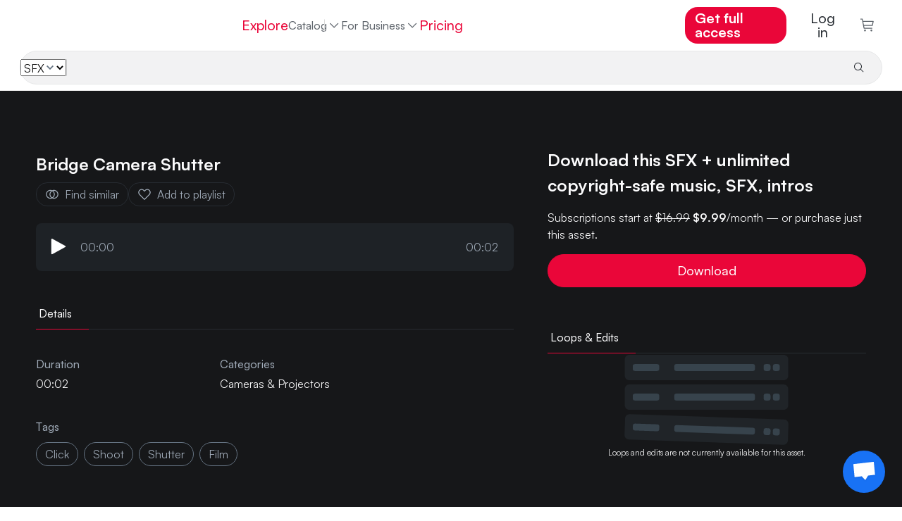

--- FILE ---
content_type: application/javascript
request_url: https://www.hooksounds.com/_app/immutable/nodes/11.CrLX91ID.js
body_size: 8628
content:
const __vite__mapDeps=(i,m=__vite__mapDeps,d=(m.f||(m.f=["../chunks/Dm18vYPS.js","../chunks/D0RWg1Kh.js","../chunks/kLr55sHI.js","../chunks/uLUDDuE1.js","../chunks/60DSWKdT.js","../chunks/DMRa3aMe.js","../chunks/h7XlUkxe.js","../assets/loader.DbWHLuHQ.css","../chunks/C3-B51wZ.js","../assets/add-to-wishlist.wjcAomZK.css","../chunks/D_U2CAof.js","../chunks/Bhmihrty.js","../assets/track.BNuIKrtC.css","../assets/purchase-license.B5In2tWI.css"])))=>i.map(i=>d[i]);
import{ae as ea,D as z,a as ta,H as aa,d as Ve,z as Je,B as pt,E as Tt,$ as sa,F as Ct,a0 as Ne,o as ra,U as ia,ad as na,A as la,s as dt,G as oa,S as va,u as da}from"../chunks/DMRa3aMe.js";import{x as le,N as ca,X as _a,a1 as ua,aD as fa,i as x,v as Qe,q as Ye,F as St,b as w,G as Mt,H as Pe,t as De,p as Ce,e as we,a as ma,o as ze,ay as ga,ax as ha,aw as ba,av as xa,E as Ue,a9 as ka,aE as ya,U as ct,W as wa,_ as _t,s as ut,A as ft,f as pa,V as Ta,D as Ca}from"../chunks/60DSWKdT.js";import"../chunks/D0RWg1Kh.js";import{p as Me,f as _,g as o,q as re,t as g,a as i,d as Ie,b as n,c as a,r as t,e as me,h as P,j as ye,i as de,m as Ee,u as mt,o as gt,v as Ze}from"../chunks/kLr55sHI.js";import{B as ht,T as bt}from"../chunks/Bhmihrty.js";import{d as Ke,s as u}from"../chunks/uLUDDuE1.js";import{c as Sa,b as It,p as ue,t as Lt,g as xt,d as Ma}from"../chunks/bAkWcGdr.js";import{c as Te,C as fe,a as Ia,t as La,s as Aa,b as Ba,d as za}from"../chunks/CvN3yO_D.js";import{W as At}from"../chunks/CKRFq3Av.js";import{S as Bt}from"../chunks/Clv3aZa7.js";import{c as Fa,a as qa,b as Ea,d as Va,A as Pa}from"../chunks/DvpO9yo9.js";import{T as kt}from"../chunks/BMQ8lfH4.js";import{s as Da}from"../chunks/C3-B51wZ.js";const Ha=()=>"Find similar",Ga=()=>"Ähnliche Titel",Xa=()=>"Buscar similares",Wa=()=>"Pesquisar semelhante",Oa=(h={},e={})=>{const s=e.locale??le();return s==="en"?Ha():s==="de"?Ga():s==="es"?Xa():Wa()},Ra=()=>"Tags",ja=()=>"Tags",Na=()=>"Etiquetas",Ua=()=>"Etiqueta",Za=(h={},e={})=>{const s=e.locale??le();return s==="en"?Ra():s==="de"?ja():s==="es"?Na():Ua()},Ja=()=>"Download this intro + unlimited copyright-safe music, SFX, intros",Qa=()=>`Lade dieses Intro herunter + unbegrenzte GEMA freie Musik, Soundeffekte und Intros
`,Ya=()=>"Descarga esta canción + música, efectos e intros ilimitados libres para tus contenidos",Ka=()=>"Baixe esta introdução + músicas, efeitos e introduções ilimitadas seguras para o seu conteúdo",$a=(h={},e={})=>{const s=e.locale??le();return s==="en"?Ja():s==="de"?Qa():s==="es"?Ya():Ka()},es=()=>"Similar intros & outros",ts=()=>"Ähnliche Intros & Outros",as=()=>"Intros & outros similares",ss=()=>"Intros e outros similares",rs=(h={},e={})=>{const s=e.locale??le();return s==="en"?es():s==="de"?ts():s==="es"?as():ss()},is=()=>"Download this SFX + unlimited copyright-safe music, SFX, intros",ns=()=>"Lade diesen Soundeffekt herunter + unbegrenzte GEMA freie Musik, Soundeffekte und Intros",ls=()=>"Descarga este efecto de sonido + música, efectos e intros ilimitados libres para tus contenidos",os=()=>"Baixe este efeito sonoro + música, efeitos e introduções ilimitadas seguras para o seu conteúdo",vs=(h={},e={})=>{const s=e.locale??le();return s==="en"?is():s==="de"?ns():s==="es"?ls():os()},ds=()=>"Similar sound effects",cs=()=>"Ähnliche Soundeffekte",_s=()=>"Efectos de sonido similares",us=()=>"Efeitos sonoros similares",fs=(h={},e={})=>{const s=e.locale??le();return s==="en"?ds():s==="de"?cs():s==="es"?_s():us()},ms=()=>"Download this track + unlimited copyright-safe music, SFX, intros",gs=()=>"Lade diesen Titel herunter + unbegrenzte GEMA freie Musik, Soundeffekte und Intros",hs=()=>"Descarga esta intro + música, efectos e intros ilimitados libres para tus contenidos",bs=()=>"Baixe esta música + música, efeitos e introduções ilimitadas seguras para o seu conteúdo",xs=(h={},e={})=>{const s=e.locale??le();return s==="en"?ms():s==="de"?gs():s==="es"?hs():bs()},ks=()=>"Loops & Edits",ys=()=>" Loops & Bearbeitungen",ws=()=>"Loops y Ediciones",ps=()=>" Loops e Edições",yt=(h={},e={})=>{const s=e.locale??le();return s==="en"?ks():s==="de"?ys():s==="es"?ws():ps()},Ts=()=>"Similar tracks",Cs=()=>"Ähnliche Produkte",Ss=()=>"Tracks similares",Ms=()=>"Faixas semelhantes",Is=(h={},e={})=>{const s=e.locale??le();return s==="en"?Ts():s==="de"?Cs():s==="es"?Ss():Ms()},Ls=()=>"Stems",As=()=>"Stems",Bs=()=>"Stems",zs=()=>"Stems",Fs=(h={},e={})=>{const s=e.locale??le();return s==="en"?Ls():s==="de"?As():s==="es"?Bs():zs()},qs=()=>"You are subscribed to the",Es=()=>"Sie besitzen einen aktiven",Vs=()=>"Estas suscripto a la",Ps=()=>"Você está inscrito no",Ds=(h={},e={})=>{const s=e.locale??le();return s==="en"?qs():s==="de"?Es():s==="es"?Vs():Ps()},Hs=()=>"You are <b>Trialing</b> the",Gs=()=>"Du <b>testest</b> gerade den",Xs=()=>"Estás en <b>Prueba</b> el",Ws=()=>"Você está <b>testando</b> o",Os=(h={},e={})=>{const s=e.locale??le();return s==="en"?Hs():s==="de"?Gs():s==="es"?Xs():Ws()},Rs=h=>`Subscriptions start at <s>${h.oldPrice}</s> <b>${h.price}</b>/month — or purchase just this asset.`,js=h=>`Abonnements ab <s>${h.oldPrice}</s> <b>${h.price}</b>/Monat — oder kaufe das Audio einzeln.`,Ns=h=>`Las suscripciones comienzan en <s>${h.oldPrice}</s> <b>${h.price}</b>/mes — o compre solo este activo.`,Us=h=>`As assinaturas começam em <s>${h.oldPrice}</s> <b>${h.price}</b>/mês — ou adquira apenas este recurso.`,Zs=(h,e={})=>{const s=e.locale??le();return s==="en"?Rs(h):s==="de"?js(h):s==="es"?Ns(h):Us(h)},Js=async({fetch:h,params:e,url:s})=>{const D=ca(s.pathname),N=e.asset,O=e.slug,H=ea(N),A=e.id;let q="";if(H===z.SFX)q=`/v1/sfx/${A}?slug=${O}&lang=${D}`;else if(H===z.Intro)q=`/v1/intros/${A}?slug=${O}&lang=${D}`;else if(H===z.Track)q=`/v1/tracks/${A}?slug=${O}&lang=${D}`;else throw new Error("Asset type not supported");let W;try{W=await ta(h,q)}catch{_a(404,{id:"404",message:"Not found"})}const R=W;if(R.newSlug){const Z=aa(J=>fa(J,D),R);ua(301,Z)}return{asset:R,assetType:H}},fi=Object.freeze(Object.defineProperty({__proto__:null,load:Js},Symbol.toStringTag,{value:"Module"})),Qs="data:image/svg+xml,%3csvg%20width='240'%20height='132'%20viewBox='0%200%20240%20132'%20fill='none'%20xmlns='http://www.w3.org/2000/svg'%3e%3cpath%20d='M3.55762%208.54545C3.55762%204.9305%206.48812%202%2010.1031%202H229.012C232.627%202%20235.558%204.9305%20235.558%208.54545V31.4545C235.558%2035.0695%20232.627%2038%20229.012%2038H10.1031C6.48811%2038%203.55762%2035.0695%203.55762%2031.4545V8.54545Z'%20fill='%23202428'/%3e%3crect%20x='14.9214'%20y='15.1016'%20width='37.6364'%20height='9.81818'%20rx='3.27273'%20fill='%2337434C'/%3e%3crect%20x='73.8306'%20y='15.1016'%20width='114.545'%20height='9.81818'%20rx='3.27273'%20fill='%2337434C'/%3e%3crect%20x='200.648'%20y='15.1016'%20width='9.81818'%20height='9.81818'%20rx='3.27273'%20fill='%2337434C'/%3e%3crect%20x='213.74'%20y='15.1016'%20width='9.81818'%20height='9.81818'%20rx='3.27273'%20fill='%2337434C'/%3e%3cpath%20d='M3.55762%2050.5455C3.55762%2046.9305%206.48812%2044%2010.1031%2044H229.012C232.627%2044%20235.558%2046.9305%20235.558%2050.5455V73.4545C235.558%2077.0695%20232.627%2080%20229.012%2080H10.1031C6.48811%2080%203.55762%2077.0695%203.55762%2073.4545V50.5455Z'%20fill='%23202428'/%3e%3crect%20x='14.9214'%20y='57.1016'%20width='37.6364'%20height='9.81818'%20rx='3.27273'%20fill='%2337434C'/%3e%3crect%20x='73.8306'%20y='57.1016'%20width='114.545'%20height='9.81818'%20rx='3.27273'%20fill='%2337434C'/%3e%3crect%20x='200.648'%20y='57.1016'%20width='9.81818'%20height='9.81818'%20rx='3.27273'%20fill='%2337434C'/%3e%3crect%20x='213.74'%20y='57.1016'%20width='9.81818'%20height='9.81818'%20rx='3.27273'%20fill='%2337434C'/%3e%3cpath%20d='M4.02791%2092.5415C4.15407%2088.9287%207.18506%2086.1023%2010.7978%2086.2284L229.574%2093.8682C233.186%2093.9944%20236.013%2097.0254%20235.887%20100.638L235.087%20123.533C234.961%20127.146%20231.93%20129.972%20228.317%20129.846L9.54143%20122.207C5.92868%20122.08%203.10224%20119.049%203.2284%20115.437L4.02791%2092.5415Z'%20fill='%23202428'/%3e%3crect%20x='15.156'%20y='99.4922'%20width='37.6364'%20height='9.81818'%20rx='3.27273'%20transform='rotate(2%2015.156%2099.4922)'%20fill='%2337434C'/%3e%3crect%20x='74.0293'%20y='101.547'%20width='114.545'%20height='9.81818'%20rx='3.27273'%20transform='rotate(2%2074.0293%20101.547)'%20fill='%2337434C'/%3e%3crect%20x='200.77'%20y='105.969'%20width='9.81818'%20height='9.81818'%20rx='3.27273'%20transform='rotate(2%20200.77%20105.969)'%20fill='%2337434C'/%3e%3crect%20x='213.853'%20y='106.43'%20width='9.81818'%20height='9.81818'%20rx='3.27273'%20transform='rotate(2%20213.853%20106.43)'%20fill='%2337434C'/%3e%3c/svg%3e";var Ys=_('<div class="loader svelte-pwqcoe"><!></div>'),Ks=_('<button><img class="play-pause svelte-pwqcoe" loading="lazy"/></button>'),$s=_('<button><img class="play-pause svelte-pwqcoe" loading="lazy"/></button>'),er=_('<button><img class="play-pause svelte-pwqcoe" loading="lazy"/></button>'),tr=_('<div class="player-container svelte-pwqcoe"><div class="wave-container svelte-pwqcoe"><!> <div class="time svelte-pwqcoe"> </div> <div class="wave svelte-pwqcoe"><!></div> <div class="time svelte-pwqcoe"> </div></div></div>');function ar(h,e){Me(e,!0);const s=()=>Ye(ue,"$player",D),[D,N]=Qe();let O=re(()=>s().id===e.asset.id&&s().status==="playing"),H=re(()=>s().id===e.asset.id?s().progress:0),A=re(()=>s().id===e.asset.id&&s().status==="loading");var q=tr(),W=a(q),R=a(W);{var Z=E=>{var j=Ys(),oe=a(j);Bt(oe,{size:"24px",slim:!0}),t(j),i(E,j)},J=E=>{var j=me(),oe=P(j);{var ge=Y=>{var K=Ks();K.__click=()=>ue.pause();var ae=a(K);t(K),g(ce=>{w(ae,"src",Mt),w(ae,"alt",ce)},[()=>St()]),i(Y,K)},he=Y=>{var K=me(),ae=P(K);{var ce=k=>{var r=$s();r.__click=()=>ue.resume();var l=a(r);t(r),g(c=>{w(l,"src",Ve),w(l,"alt",c)},[()=>Pe()]),i(k,r)},be=k=>{var r=er();r.__click=()=>ue.play(e.asset,0,null,xt(e.asset.type));var l=a(r);t(r),g(c=>{w(l,"src",Ve),w(l,"alt",c)},[()=>Pe()]),i(k,r)};x(ae,k=>{!o(O)&&s().id===e.asset.id?k(ce):k(be,!1)},!0)}i(Y,K)};x(oe,Y=>{o(O)?Y(ge):Y(he,!1)},!0)}i(E,j)};x(R,E=>{o(A)?E(Z):E(J,!1)})}var L=n(R,2),Q=a(L,!0);t(L);var F=n(L,2),ie=a(F);{let E=re(()=>e.asset.waveform??[]),j=re(()=>Lt(e.asset.duration));At(ie,{get data(){return o(E)},get progress(){return o(H)},height:45,get duration(){return o(j)},seekerColor:"#FFFFFF",color:"#647281",$$events:{seek:oe=>ue.play(e.asset,oe.detail,null,xt(e.asset.type))}})}t(F);var ee=n(F,2),te=a(ee,!0);t(ee),t(W),t(q),g((E,j)=>{u(Q,E),u(te,j)},[()=>Sa(o(H),e.asset.duration),()=>It(e.asset.duration)]),i(h,q),Ie(),N()}Ke(["click"]);var sr=_('<h2 class="title svelte-9v7war"> </h2>'),rr=_('<a class="tag svelte-9v7war"> </a>'),ir=_('<!> <div class="d-flex flex-wrap"></div>',1);function nr(h,e){Me(e,!0);const{langHref:s}=De();let D=Ce(e,"title",3,""),N=Ce(e,"assetType",19,()=>z.Track),O=Ce(e,"color",3,"#647281"),H=Ce(e,"borderColor",3,"#dee0e3"),A=Ce(e,"hoverBackground",3,"var(--cultured)");function q(L){return N()===z.Track?s("/royalty-free-music/?tagId="+L.id):N()===z.SFX?s("/sound-effects/?tagId="+L.id):N()===z.Intro?s("/intros/?tagId="+L.id):""}var W=ir(),R=P(W);{var Z=L=>{var Q=sr(),F=a(Q,!0);t(Q),g(()=>u(F,D())),i(L,Q)};x(R,L=>{D()&&L(Z)})}var J=n(R,2);we(J,21,()=>e.tags,L=>L.id,(L,Q)=>{var F=rr(),ie=a(F,!0);t(F),g(ee=>{ma(F,`
            border: 1px solid ${H()??""}; 
            color: ${O()??""}; 
            --tag-hover-background: ${A()??""};
            `),w(F,"href",ee),u(ie,o(Q).name)},[()=>q(o(Q))]),i(L,F)}),t(J),i(h,W),Ie()}var lr=_('<div class="description svelte-1va5cdp"><!></div>'),or=_('<a class="svelte-1va5cdp"><div> </div></a> ',1),vr=_('<div class="column svelte-1va5cdp"><h2 class="title svelte-1va5cdp"> </h2> <div class="links"></div></div>'),dr=_('<a class="svelte-1va5cdp"> </a> ',1),cr=_('<div class="column svelte-1va5cdp"><h2 class="title svelte-1va5cdp"> </h2> <div class="links"></div></div>'),_r=_('<div class="column svelte-1va5cdp"><h2 class="title svelte-1va5cdp"> </h2> <div> </div></div>'),ur=_('<div class="column svelte-1va5cdp"><h2 class="title svelte-1va5cdp"> </h2> <div> </div></div>'),fr=_('<a class="svelte-1va5cdp"> </a> ',1),mr=_('<div class="column svelte-1va5cdp"><h2 class="title svelte-1va5cdp"> </h2> <div class="links"></div></div>'),gr=_('<a class="svelte-1va5cdp"> </a> ',1),hr=_('<div class="column svelte-1va5cdp"><h2 class="title svelte-1va5cdp"> </h2> <div class="links"></div></div>'),br=_('<a class="svelte-1va5cdp"> </a> ',1),xr=_('<div class="column svelte-1va5cdp"><h2 class="title svelte-1va5cdp"> </h2> <div class="links"></div></div>'),kr=_('<a class="svelte-1va5cdp"> </a> ',1),yr=_('<div class="column svelte-1va5cdp"><h2 class="title svelte-1va5cdp"> </h2> <div class="links"></div></div>'),wr=_('<a class="category-link svelte-1va5cdp"> </a> ',1),pr=_('<div class="column svelte-1va5cdp"><h2 class="title svelte-1va5cdp"> </h2> <div class="links"></div></div>'),Tr=_('<div class="details svelte-1va5cdp"><!> <div class="main-table svelte-1va5cdp"><!> <!> <!> <!> <!> <!> <!> <!> <!></div> <div><h2 class="tags-title svelte-1va5cdp"> </h2> <div class="tags-row svelte-1va5cdp"><!></div></div></div>');function Cr(h,e){Me(e,!0);const{langHref:s}=De();var D=Tr(),N=a(D);{var O=r=>{var l=lr(),c=a(l);ze(c,()=>e.asset.description),t(l),i(r,l)};x(N,r=>{e.asset.description&&r(O)})}var H=n(N,2),A=a(H);{var q=r=>{var l=vr(),c=a(l),V=a(c,!0);t(c);var y=n(c,2);we(y,23,()=>e.asset.genres,d=>d.id,(d,p,G)=>{var C=or(),m=P(C),M=a(m),B=a(M,!0);t(M),t(m);var X=n(m,1,!0);g(He=>{w(m,"href",He),u(B,o(p).name),u(X,o(G)!==e.asset.genres.length-1?", ":"")},[()=>Te(s,o(p),e.asset.type==z.Intro?fe.IntroGenre:fe.Genre)]),i(d,C)}),t(y),t(l),g(d=>u(V,d),[()=>ga()]),i(r,l)};x(A,r=>{e.asset.genres?.length&&r(q)})}var W=n(A,2);{var R=r=>{var l=cr(),c=a(l),V=a(c,!0);t(c);var y=n(c,2);we(y,23,()=>e.asset.moods,d=>d.id,(d,p,G)=>{var C=dr(),m=P(C),M=a(m,!0);t(m);var B=n(m,1,!0);g(X=>{w(m,"href",X),u(M,o(p).name),u(B,o(G)!==e.asset.moods.length-1?", ":"")},[()=>Te(s,o(p),e.asset.type==z.Intro?fe.IntroMood:fe.Mood)]),i(d,C)}),t(y),t(l),g(d=>u(V,d),[()=>ha()]),i(r,l)};x(W,r=>{e.asset.moods?.length&&r(R)})}var Z=n(W,2);{var J=r=>{var l=_r(),c=a(l),V=a(c,!0);t(c);var y=n(c,2),d=a(y,!0);t(y),t(l),g(p=>{u(V,p),u(d,e.asset.duration)},[()=>Fa()]),i(r,l)};x(Z,r=>{e.asset.duration&&r(J)})}var L=n(Z,2);{var Q=r=>{var l=ur(),c=a(l),V=a(c,!0);t(c);var y=n(c,2),d=a(y,!0);t(y),t(l),g(p=>{u(V,p),u(d,e.asset.tempo)},[()=>Ia()]),i(r,l)};x(L,r=>{e.asset.tempo&&r(Q)})}var F=n(L,2);{var ie=r=>{var l=mr(),c=a(l),V=a(c,!0);t(c);var y=n(c,2);we(y,23,()=>e.asset.energyLevels,d=>d.id,(d,p,G)=>{var C=fr(),m=P(C),M=a(m,!0);t(m);var B=n(m,1,!0);g(X=>{w(m,"href",X),u(M,o(p).name),u(B,o(G)!==e.asset.energyLevels.length-1?", ":"")},[()=>Te(s,o(p),fe.EnergyLevel)]),i(d,C)}),t(y),t(l),g(d=>u(V,d),[()=>qa()]),i(r,l)};x(F,r=>{e.asset.energyLevels?.length&&e.asset.type===z.Track&&r(ie)})}var ee=n(F,2);{var te=r=>{var l=hr(),c=a(l),V=a(c,!0);t(c);var y=n(c,2);we(y,23,()=>e.asset.types,d=>d.id,(d,p,G)=>{var C=gr(),m=P(C),M=a(m,!0);t(m);var B=n(m,1,!0);g(X=>{w(m,"href",X),u(M,o(p).name),u(B,o(G)!==e.asset.types.length-1?", ":"")},[()=>Te(s,o(p),fe.Type)]),i(d,C)}),t(y),t(l),g(d=>u(V,d),[()=>Ea()]),i(r,l)};x(ee,r=>{e.asset.types?.length&&e.asset.type===z.Track&&r(te)})}var E=n(ee,2);{var j=r=>{var l=xr(),c=a(l),V=a(c,!0);t(c);var y=n(c,2);we(y,23,()=>e.asset.instruments,d=>d.id,(d,p,G)=>{var C=br(),m=P(C),M=a(m,!0);t(m);var B=n(m,1,!0);g(X=>{w(m,"href",X),u(M,o(p).name),u(B,o(G)!==e.asset.instruments.length-1?", ":"")},[()=>Te(s,o(p),fe.Instrument)]),i(d,C)}),t(y),t(l),g(d=>u(V,d),[()=>ba()]),i(r,l)};x(E,r=>{e.asset.instruments?.length&&e.asset.type===z.Track&&r(j)})}var oe=n(E,2);{var ge=r=>{var l=yr(),c=a(l),V=a(c,!0);t(c);var y=n(c,2);we(y,23,()=>e.asset.themes,d=>d.id,(d,p,G)=>{var C=kr(),m=P(C),M=a(m,!0);t(m);var B=n(m,1,!0);g(X=>{w(m,"href",X),u(M,o(p).name),u(B,o(G)!==e.asset.themes.length-1?", ":"")},[()=>Te(s,o(p),e.asset.type==z.Intro?fe.IntroTheme:fe.Theme)]),i(d,C)}),t(y),t(l),g(d=>u(V,d),[()=>xa()]),i(r,l)};x(oe,r=>{e.asset.themes?.length&&r(ge)})}var he=n(oe,2);{var Y=r=>{var l=pr(),c=a(l),V=a(c,!0);t(c);var y=n(c,2);we(y,23,()=>e.asset.categories,d=>d.id,(d,p,G)=>{var C=wr(),m=P(C),M=a(m,!0);t(m);var B=n(m,1,!0);g(X=>{w(m,"href",X),u(M,o(p).name),u(B,o(G)!==e.asset.categories.length-1?", ":"")},[()=>Te(s,o(p),fe.SfxCategory)]),i(d,C)}),t(y),t(l),g(d=>u(V,d),[()=>Va()]),i(r,l)};x(he,r=>{e.asset.categories?.length&&r(Y)})}t(H);var K=n(H,2),ae=a(K),ce=a(ae,!0);t(ae);var be=n(ae,2),k=a(be);nr(k,{get tags(){return e.asset.tags},get assetType(){return e.asset.type},borderColor:"var(--border-500)",color:"var(--text-invert-secondary)",hoverBackground:"var(--charleston-black)"}),t(be),t(K),t(D),g(r=>u(ce,r),[()=>Za()]),i(h,D),Ie()}var Sr=_('<div class="loader svelte-1fcfqi2"><!></div>'),Mr=_('<button><img class="play-pause svelte-1fcfqi2" loading="lazy"/></button>'),Ir=_('<button><img class="play-pause svelte-1fcfqi2" loading="lazy"/></button>'),Lr=_('<button><img class="play-pause svelte-1fcfqi2" loading="lazy"/></button>'),Ar=_('<div class="title svelte-1fcfqi2"> </div>'),Br=_('<div class="title svelte-1fcfqi2"> </div>'),zr=_('<div class="time svelte-1fcfqi2"> </div>'),Fr=_('<button><img class="play-pause svelte-1fcfqi2" loading="lazy"/></button>'),qr=_('<div class="wave-container svelte-1fcfqi2"><!> <!> <!> <div class="wave svelte-1fcfqi2"><!></div> <!></div>');function wt(h,e){Me(e,!0);const s=()=>Ye(ue,"$player",D),[D,N]=Qe();let O=Ce(e,"showDownload",3,!0),H=Ce(e,"mainVersion",3,!1),A=ye(!1),q,W=re(()=>s().id===e.asset.id&&s().status==="playing"),R=re(()=>s().id===e.asset.id?s().progress:0),Z=re(()=>s().id===e.asset.id&&s().status==="loading");function J(){o(A)||(de(A,!0),clearTimeout(q),q=setTimeout(()=>{de(A,!1)},1e4),Ct(e.asset).then(k=>{}))}function L(){Da.set(!0)}function Q(){Tt(e.mainAsset,e.user)?J():e.mainAsset&&e.mainAsset.type==z.Track?sa.show(e.mainAsset):L()}var F=qr(),ie=a(F);{var ee=k=>{var r=Sr(),l=a(r);Bt(l,{size:"18px",micro:!0}),t(r),i(k,r)},te=k=>{var r=me(),l=P(r);{var c=y=>{var d=Mr();d.__click=()=>ue.pause();var p=a(d);t(d),g(G=>{w(p,"src",Mt),w(p,"alt",G)},[()=>St()]),i(y,d)},V=y=>{var d=me(),p=P(d);{var G=m=>{var M=Ir();M.__click=()=>ue.resume();var B=a(M);t(M),g(X=>{w(B,"src",Ve),w(B,"alt",X)},[()=>Pe()]),i(m,M)},C=m=>{var M=Lr();M.__click=()=>ue.play(e.asset,0,e.mainAsset,"version");var B=a(M);t(M),g(X=>{w(B,"src",Ve),w(B,"alt",X)},[()=>Pe()]),i(m,M)};x(p,m=>{!o(W)&&s().id===e.asset.id?m(G):m(C,!1)},!0)}i(y,d)};x(l,y=>{o(W)?y(c):y(V,!1)},!0)}i(k,r)};x(ie,k=>{o(Z)?k(ee):k(te,!1)})}var E=n(ie,2);{var j=k=>{var r=Ar(),l=a(r,!0);t(r),g(c=>u(l,c),[()=>La()]),i(k,r)},oe=k=>{var r=Br(),l=a(r,!0);t(r),g(()=>u(l,e.asset.title)),i(k,r)};x(E,k=>{H()?k(j):k(oe,!1)})}var ge=n(E,2);{var he=k=>{var r=zr(),l=a(r,!0);t(r),g(c=>u(l,c),[()=>It(e.asset.duration)]),i(k,r)};x(ge,k=>{e.asset.duration&&k(he)})}var Y=n(ge,2),K=a(Y);{var ae=k=>{{let r=re(()=>e.asset.waveform??[]),l=re(()=>Lt(e.asset.duration));At(k,{get data(){return o(r)},get progress(){return o(R)},height:20,marginTop:"0",marginBottom:"0",get duration(){return o(l)},seekerColor:"#FFFFFF",color:"#647281",$$events:{seek:c=>ue.play(e.asset,c.detail,e.mainAsset,"version")}})}};x(K,k=>{e.asset.waveform&&k(ae)})}t(Y);var ce=n(Y,2);{var be=k=>{var r=Fr();r.__click=Q;var l=a(r);t(r),g(c=>{r.disabled=o(A),w(l,"src",pt),w(l,"alt",c)},[()=>Je()]),i(k,r)};x(ce,k=>{O()&&k(be)})}t(F),i(h,F),Ie(),N()}Ke(["click"]);var Er=_('<img class="track-image-desktop svelte-11e2fnl" sizes="176px" fetchpriority="high"/>'),Vr=_('<img class="track-image-mobile svelte-11e2fnl" sizes="100px" fetchpriority="high"/>'),Pr=_('<div class="download-title svelte-11e2fnl"> </div>'),Dr=_('<div class="download-title svelte-11e2fnl"> </div>'),Hr=_('<div class="download-title svelte-11e2fnl"> </div>'),Gr=_('<div class="download-subtitle svelte-11e2fnl"><!></div> <div class="buttons-row svelte-11e2fnl"><!></div>',1),Xr=_('<div class="subscribed crayola asset-detail-trialling svelte-11e2fnl"><!></div>'),Wr=_('<div class="subscribed crayola svelte-11e2fnl"> </div>'),Or=_('<div class="track-info svelte-11e2fnl"><!> <!> <!></div>'),Rr=_('<div><div class="current-plan svelte-11e2fnl"><!> <div class="plan-name svelte-11e2fnl"> </div> <div class="track-info crayola svelte-11e2fnl"> </div> <!></div> <!></div>'),jr=_('<div class="versions-zrp svelte-11e2fnl"><img alt="" aria-hidden="true" loading="lazy" class="svelte-11e2fnl"/> <div class="svelte-11e2fnl"> </div></div>'),Nr=_('<li class="svelte-11e2fnl"><!></li>'),Ur=_('<li class="svelte-11e2fnl"><!></li>'),Zr=_('<ul class="svelte-11e2fnl"><!> <!></ul>'),Jr=_('<h2 class="similar-tracks svelte-11e2fnl"> </h2>'),Qr=_('<h2 class="similar-tracks svelte-11e2fnl"> </h2>'),Yr=_('<h2 class="similar-tracks svelte-11e2fnl"> </h2>'),Kr=_('<div class="grey-background svelte-11e2fnl"><div class="container-ld"><div class="hero svelte-11e2fnl"><div class="left svelte-11e2fnl"><div class="d-flex flex-row"><!> <div class="player-container svelte-11e2fnl"><div class="d-flex flex-row"><!> <div class="d-flex flex-column"><h1 class="title svelte-11e2fnl"> </h1> <div class="actions-row svelte-11e2fnl"><a rel="nofollow" class="grey-cta svelte-11e2fnl"><img class="img_text-invert-secondary icon svelte-11e2fnl" alt="" aria-hidden="true"/> </a> <button class="grey-cta svelte-11e2fnl"><img class="img_text-invert-secondary icon svelte-11e2fnl" alt="" aria-hidden="true"/> </button></div></div></div> <div class="mini-player svelte-11e2fnl"><!></div></div></div> <div class="mobile-accordion-item-origin svelte-11e2fnl"><div class="details-tabs svelte-11e2fnl"><!></div> <!></div></div> <div class="right-column svelte-11e2fnl"><!> <!> <div class="mobile-accordion-item-origin svelte-11e2fnl"><div class="versions svelte-11e2fnl"><div class="versions-tabs svelte-11e2fnl"><!></div> <!></div></div> <div class="mobile-accordion svelte-11e2fnl"><button> <img alt="" aria-hidden="true" loading="lazy" class="svelte-11e2fnl"/></button> <button> <img alt="" aria-hidden="true" loading="lazy" class="svelte-11e2fnl"/></button></div></div></div></div></div> <div class="container-ld"><!> <!></div> <!>',1);function $r(h,e){Me(e,!0);const{langHref:s,p:D}=De();let N=ye(!1),O=!1,H,A=ye(!1),q=[new Ne("loops",yt())];e.asset.type===z.Track&&q.push(new Ne("stems",Fs(),ya(),!0));let W=ye(Ee(q[0])),R=[new Ne("details",ct())];function Z(v){v&&de(W,v,!0)}function J(){if(Tt(e.asset,e.user)){if(o(A)||O)return;O=!0,de(A,!0),clearTimeout(H),H=setTimeout(()=>{de(A,!1)},1e4),Ct(e.asset).then(v=>{O=!1})}}function L(){e.user?wa(()=>_t(()=>import("../chunks/Dm18vYPS.js"),__vite__mapDeps([0,1,2,3,4,5,6,7,8,9]),import.meta.url),{track:e.asset}):ra.show(!1)}let Q=ye(0),F=ye(Ee({})),ie=ye(Ee({})),ee=ye(Ee({})),te=ye(null),E;function j(v,f){let b=document.getElementById("accordion-active-content");if(b||(b=document.createElement("div"),b.id="accordion-active-content"),o(te)){for(;b.firstChild;)o(te).appendChild(b.firstChild);de(te,null)}let I=v;if(I==E){E=null,b.remove();return}else E=null;if(f){for(de(te,f,!0);f.firstChild;)b.appendChild(f.firstChild);I?(E=I,I.after(b),o(F).scrollIntoView({behavior:"smooth"})):b.remove()}}let oe=re(()=>na(s,e.asset.type,new URLSearchParams({similarTo:e.asset.id.toString()})));mt(()=>{o(Q)>1190&&gt(()=>j(null,null))}),mt(()=>{e.asset?.id&&gt(()=>{let v=e.asset.mp3Versions?[...e.asset.mp3Versions]:[];e.asset.mp3MainVersion&&v.unshift(e.asset.mp3MainVersion),ue.setQueue(v,"version")})});var ge=Kr(),he=P(ge),Y=a(he),K=a(Y),ae=a(K),ce=a(ae),be=a(ce);{var k=v=>{var f=Er();g(b=>{w(f,"alt",e.asset.title),w(f,"srcset",b)},[()=>dt(e.asset.srcset)]),i(v,f)};x(be,v=>{e.asset.type===z.Track&&v(k)})}var r=n(be,2),l=a(r),c=a(l);{var V=v=>{var f=Vr();g(b=>{w(f,"alt",e.asset.title),w(f,"srcset",b)},[()=>dt(e.asset.srcset)]),i(v,f)};x(c,v=>{e.asset.type===z.Track&&v(V)})}var y=n(c,2),d=a(y),p=a(d,!0);t(d);var G=n(d,2),C=a(G),m=a(C),M=n(m);t(C);var B=n(C,2);B.__click=L;var X=a(B),He=n(X);t(B),t(G),t(y),t(l);var $e=n(l,2),zt=a($e);ar(zt,{get asset(){return e.asset}}),t($e),t(r),t(ce);var Ge=n(ce,2),Xe=a(Ge),Ft=a(Xe);kt(Ft,{get tabs(){return R},get selectedTab(){return R[0]},position:"left",borderBottom:"1px solid var(--border-700)",inactiveColor:"var(--text-invert-secondary)",inactiveBorderBottom:"none",activeColor:"var(--text-invert)",activeBorderBottom:"1px solid var(--magic-potion)",tabMarginBottom:"-1px",tabPadding:"12px 24px 12px 4px"}),t(Xe);var qt=n(Xe,2);Cr(qt,{get asset(){return e.asset}}),t(Ge),Ue(Ge,v=>de(ie,v),()=>o(ie)),t(ae);var et=n(ae,2),tt=a(et);{var Et=v=>{var f=Pr(),b=a(f,!0);t(f),g(I=>u(b,I),[()=>xs()]),i(v,f)},Vt=v=>{var f=me(),b=P(f);{var I=T=>{var S=Dr(),U=a(S,!0);t(S),g($=>u(U,$),[()=>vs()]),i(T,S)},se=T=>{var S=me(),U=P(S);{var $=xe=>{var ke=Hr(),Ae=a(ke,!0);t(ke),g(Be=>u(Ae,Be),[()=>$a()]),i(xe,ke)};x(U,xe=>{!e.user?.subscription.hasIntrosAccess&&e.asset.type===z.Intro&&xe($)},!0)}i(T,S)};x(b,T=>{!e.user?.subscription.hasSfxAccess&&e.asset.type===z.SFX?T(I):T(se,!1)},!0)}i(v,f)};x(tt,v=>{!e.user?.subscription.hasTracksAccess&&e.asset.type===z.Track?v(Et):v(Vt,!1)})}var at=n(tt,2);{var Pt=v=>{var f=Gr(),b=P(f),I=a(b);ze(I,()=>Zs({oldPrice:D(e.subscriptions?.pro?.annually?.originalMonthlyPrice),price:D(e.subscriptions?.pro?.annually?.monthlyPrice)})),t(b);var se=n(b,2),T=a(se);{let S=re(()=>Je());ht(T,{get text(){return o(S)},width:"auto",paddingTop:"12px",paddingBottom:"12px",paddingRight:"16px",paddingLeft:"16px",paddingBottomMobile:"10px",paddingRightMobile:"16px",paddingLeftMobile:"16px",paddingTopMobile:"10px",fontSizeMobile:"var(--xs-font-size)",flex:1,onClick:()=>oa(e.asset)})}t(se),i(v,f)},Dt=v=>{var f=Rr(),b=a(f),I=a(b);{var se=ve=>{var ne=Xr(),Se=a(ne);ze(Se,()=>Os()),t(ne),i(ve,ne)},T=ve=>{var ne=Wr(),Se=a(ne,!0);t(ne),g(je=>u(Se,je),[()=>Ds()]),i(ve,ne)};x(I,ve=>{e.user?.subscription.isTrial?ve(se):ve(T,!1)})}var S=n(I,2),U=a(S,!0);t(S);var $=n(S,2),xe=a($,!0);t($);var ke=n($,2);{var Ae=ve=>{var ne=Or(),Se=a(ne);{var je=_e=>{var pe=Ze();g(()=>u(pe,e.asset.filename)),i(_e,pe)};x(Se,_e=>{e.asset.filename&&_e(je)})}var vt=n(Se,2);{var Qt=_e=>{var pe=Ze("-");i(_e,pe)};x(vt,_e=>{e.asset.filename&&e.asset.versions&&_e(Qt)})}var Yt=n(vt,2);{var Kt=_e=>{var pe=Ze();g($t=>u(pe,`${$t??""}: ${e.asset.versions??""}`),[()=>za()]),i(_e,pe)};x(Yt,_e=>{e.asset.versions&&_e(Kt)})}t(ne),i(ve,ne)};x(ke,ve=>{(e.asset.filename||e.asset.versions)&&ve(Ae)})}t(b);var Be=n(b,2);{let ve=re(()=>Je()),ne=re(()=>o(A)?Ta:pt);ht(Be,{get text(){return o(ve)},onClick:J,get rightImage(){return o(ne)},get loading(){return o(A)},paddingTop:"12px",paddingBottom:"12px",paddingRight:"16px",paddingLeft:"16px",paddingBottomMobile:"10px",paddingRightMobile:"16px",paddingLeftMobile:"16px",paddingTopMobile:"10px",fontSizeMobile:"var(--xs-font-size)",imageWidthMobile:"16px",imageHeightMobile:"16px"})}t(f),g(()=>{u(U,e.user?.subscription.name),u(xe,e.asset.title)}),i(v,f)};x(at,v=>{e.user?.subscription.hasTracksAccess?v(Dt,!1):v(Pt)})}var Fe=n(at,2),st=a(Fe),We=a(st),Ht=a(We);kt(Ht,{get selectedTab(){return o(W)},get tabs(){return q},onTabChanged:Z,position:"left",borderBottom:"1px solid var(--border-700)",inactiveColor:"var(--text-invert-secondary)",inactiveBorderBottom:"none",activeColor:"var(--text-invert)",activeBorderBottom:"1px solid var(--magic-potion)",tabMarginBottom:"-1px",tabPadding:"12px 24px 12px 4px"}),t(We);var Gt=n(We,2);{var Xt=v=>{var f=jr(),b=a(f),I=n(b,2),se=a(I,!0);t(I),t(f),g(T=>{w(b,"src",Qs),u(se,T)},[()=>Ba()]),i(v,f)},Wt=v=>{var f=Zr(),b=a(f);{var I=T=>{var S=Nr(),U=a(S);wt(U,{get asset(){return e.asset.mp3MainVersion},mainVersion:!0,get mainAsset(){return e.asset},get user(){return e.user}}),t(S),i(T,S)};x(b,T=>{e.asset.mp3MainVersion&&T(I)})}var se=n(b,2);we(se,17,()=>e.asset.mp3Versions,pa,(T,S)=>{var U=Ur(),$=a(U);wt($,{get asset(){return o(S)},get mainAsset(){return e.asset},get user(){return e.user}}),t(U),i(T,U)}),t(f),i(v,f)};x(Gt,v=>{e.asset.mp3Versions?.length?v(Wt,!1):v(Xt)})}t(st),t(Fe),Ue(Fe,v=>de(ee,v),()=>o(ee));var Oe=n(Fe,2),Le=a(Oe);Le.__click=v=>j(v.target,o(ie));let rt;var it=a(Le),Ot=n(it);t(Le);var qe=n(Le,2);qe.__click=v=>j(v.target,o(ee));let nt;var lt=a(qe),Rt=n(lt);t(qe),t(Oe),Ue(Oe,v=>de(F,v),()=>o(F)),t(et),t(K),t(Y),t(he);var Re=n(he,2),ot=a(Re);{var jt=v=>{var f=Jr(),b=a(f,!0);t(f),g(I=>u(b,I),[()=>Is()]),i(v,f)},Nt=v=>{var f=me(),b=P(f);{var I=T=>{var S=Qr(),U=a(S,!0);t(S),g($=>u(U,$),[()=>fs()]),i(T,S)},se=T=>{var S=me(),U=P(S);{var $=xe=>{var ke=Yr(),Ae=a(ke,!0);t(ke),g(Be=>u(Ae,Be),[()=>rs()]),i(xe,ke)};x(U,xe=>{e.asset.type===z.Intro&&xe($)},!0)}i(T,S)};x(b,T=>{e.asset.type===z.SFX?T(I):T(se,!1)},!0)}i(v,f)};x(ot,v=>{e.asset.type===z.Track?v(jt):v(Nt,!1)})}var Ut=n(ot,2);Pa(Ut,{get tracks(){return e.asset.additionalTracks.similar},get type(){return e.asset.type},get user(){return e.user},showSimilarIcon:!0}),t(Re);var Zt=n(Re,2);{var Jt=v=>{var f=me(),b=P(f);Ma(b,()=>_t(()=>import("../chunks/D_U2CAof.js"),__vite__mapDeps([10,1,2,3,4,5,11,12,8,13]),import.meta.url),null,(I,se)=>{var T=me(),S=P(T);va(S,()=>o(se).default,(U,$)=>{$(U,{get asset(){return e.asset},$$events:{close:()=>de(N,!1)}})}),i(I,T)}),i(v,f)};x(Zt,v=>{o(N)&&v(Jt)})}g((v,f,b,I)=>{u(p,e.asset.title),w(C,"href",o(oe)),w(m,"src",Aa),u(M,` ${v??""}`),w(X,"src",la),u(He,` ${f??""}`),rt=ut(Le,1,"svelte-11e2fnl",null,rt,{active:o(te)&&o(te)===o(ie)}),u(it,`${b??""} `),w(Ot,"src",ft),nt=ut(qe,1,"svelte-11e2fnl",null,nt,{active:o(te)&&o(te)===o(ee)}),u(lt,`${I??""} `),w(Rt,"src",ft)},[()=>Oa(),()=>ia(),()=>ct(),()=>yt()]),ka("innerWidth",v=>de(Q,v,!0)),i(h,ge),Ie()}Ke(["click"]);var ei=_("<!> <!>",1);function mi(h,e){Me(e,!0);const s=()=>Ye(A,"$user",D),[D,N]=Qe(),{langHref:O,locale:H}=De(),A=da.get(),q=bt.GetSchema(e.data.asset,O),W=bt.GetBreadcrumb(e.data.asset,e.data.assetType,H);Ca("1w1fk3c",R=>{var Z=ei(),J=P(Z);ze(J,()=>'<script type="application/ld+json">'+JSON.stringify(q)+"<\/script>");var L=n(J,2);ze(L,()=>'<script type="application/ld+json">'+JSON.stringify(W)+"<\/script>"),i(R,Z)}),$r(h,{get asset(){return e.data.asset},get subscriptions(){return e.data.init.subscriptions},get user(){return s()}}),Ie(),N()}export{mi as component,fi as universal};
//# sourceMappingURL=11.CrLX91ID.js.map


--- FILE ---
content_type: application/javascript
request_url: https://www.hooksounds.com/_app/immutable/chunks/DvpO9yo9.js
body_size: 158
content:
import{x as n,p as a,e as g}from"./60DSWKdT.js";import"./D0RWg1Kh.js";import{p as f,u as p,o as v,f as m,a as u,d as y,r as i,c as h,g as k}from"./kLr55sHI.js";import{T as M}from"./CvN3yO_D.js";import{p as T,g as b}from"./bAkWcGdr.js";const w=()=>"Categories",D=()=>"Kategorien",C=()=>"Categorías",I=()=>"Categorias",U=(t={},e={})=>{const r=e.locale??n();return r==="en"?w():r==="de"?D():r==="es"?C():I()},L=()=>"Duration",S=()=>"Dauer",j=()=>"Duración",x=()=>"Duração",V=(t={},e={})=>{const r=e.locale??n();return r==="en"?L():r==="de"?S():r==="es"?j():x()},A=()=>"Energy Levels",E=()=>"Energie-Level",N=()=>"Niveles de energía",Q=()=>"Níveis de energia",W=(t={},e={})=>{const r=e.locale??n();return r==="en"?A():r==="de"?E():r==="es"?N():Q()},G=()=>"Types",K=()=>"Typ",q=()=>"Tipos",z=()=>"Tipos",X=(t={},e={})=>{const r=e.locale??n();return r==="en"?G():r==="de"?K():r==="es"?q():z()};var B=m('<div class="track-width svelte-1s509mj"><!></div>'),F=m('<div class="grid svelte-1s509mj"></div>');function Y(t,e){f(e,!0);let r=a(e,"showSimilarIcon",3,!1),_=a(e,"freeMusicModal",3,!1);p(()=>{e.tracks&&v(()=>T.setQueue(e.tracks,b(e.type)))});var o=F();g(o,21,()=>e.tracks,s=>s.id,(s,l)=>{var c=B(),d=h(c);M(d,{get track(){return k(l)},get type(){return e.type},get user(){return e.user},get showSimilarIcon(){return r()},get freeMusicModal(){return _()}}),i(c),u(s,c)}),i(o),u(t,o),y()}export{Y as A,W as a,X as b,V as c,U as d};
//# sourceMappingURL=DvpO9yo9.js.map


--- FILE ---
content_type: application/javascript
request_url: https://www.hooksounds.com/_app/immutable/chunks/h7XlUkxe.js
body_size: 171
content:
import{x as i,p as l,s as d,a as c}from"./60DSWKdT.js";import"./D0RWg1Kh.js";import{f as _,t as m,a as f}from"./kLr55sHI.js";const u=()=>"Try for free",v=()=>"Kostenlos testen",p=()=>"Prueba gratis",b=()=>"Experimente gratuitamente",z=(e={},s={})=>{const t=s.locale??i();return t==="en"?u():t==="de"?v():t==="es"?p():b()},y=e=>`Download <span>"${e.title}"</span> + Unlimited music, SFX, Intros`,g=e=>`Lade <span>"${e.title}"</span>  herunter + Unbegrenzte Musik, Soundeffekte und Intros`,w=e=>`Descarga <span>"${e.title}"</span> + música ilimitada, efectos de sonido, Intros`,j=e=>`Baixe <span>"${e.title}"</span> + Música ilimitada, Efeitos sonoros, Intros`,k=(e,s={})=>{const t=s.locale??i();return t==="en"?y(e):t==="de"?g(e):t==="es"?w(e):j(e)};var x=_('<div><div class="svelte-132i71j"></div> <div class="svelte-132i71j"></div> <div class="svelte-132i71j"></div> <div class="svelte-132i71j"></div> <div class="svelte-132i71j"></div></div>');function D(e,s){let t=l(s,"color",3,"white"),r=l(s,"size",3,"medium");var o=x();let n,a;m(()=>{n=d(o,1,"loader svelte-132i71j",null,n,{large:r()==="large",small:r()==="small"}),a=c(o,"",a,{color:t()})}),f(e,o)}export{D as L,z as c,k as d};
//# sourceMappingURL=h7XlUkxe.js.map


--- FILE ---
content_type: application/javascript
request_url: https://www.hooksounds.com/_app/immutable/chunks/C3-B51wZ.js
body_size: -45
content:
import{C as a}from"./DMRa3aMe.js";import{w as t}from"./uLUDDuE1.js";const s=t(a.UNKNOWN),l=t(!0),e=t(!0),i=t(!1),c="data:image/svg+xml,%3csvg%20width='16'%20height='16'%20viewBox='0%200%2016%2016'%20fill='none'%20xmlns='http://www.w3.org/2000/svg'%3e%3crect%20width='16'%20height='16'%20rx='8'%20fill='%23CDEDDD'/%3e%3cpath%20d='M6.95213%209.78814C6.56292%2010.1707%205.93889%2010.1705%205.54987%209.78781L4.35347%208.61082C4.14324%208.404%203.80617%208.4034%203.59521%208.60948C3.37823%208.82144%203.37761%209.17025%203.59384%209.38298L5.54954%2011.3069C5.93869%2011.6898%206.56298%2011.6898%206.95214%2011.3069L12.4089%205.93872C12.6238%205.72723%2012.6238%205.38061%2012.4089%205.16912C12.1989%204.96253%2011.862%204.96245%2011.6519%205.16894L6.95213%209.78814Z'%20fill='%2362B985'/%3e%3c/svg%3e";export{e as a,l as b,c,i as s,s as t};
//# sourceMappingURL=C3-B51wZ.js.map
